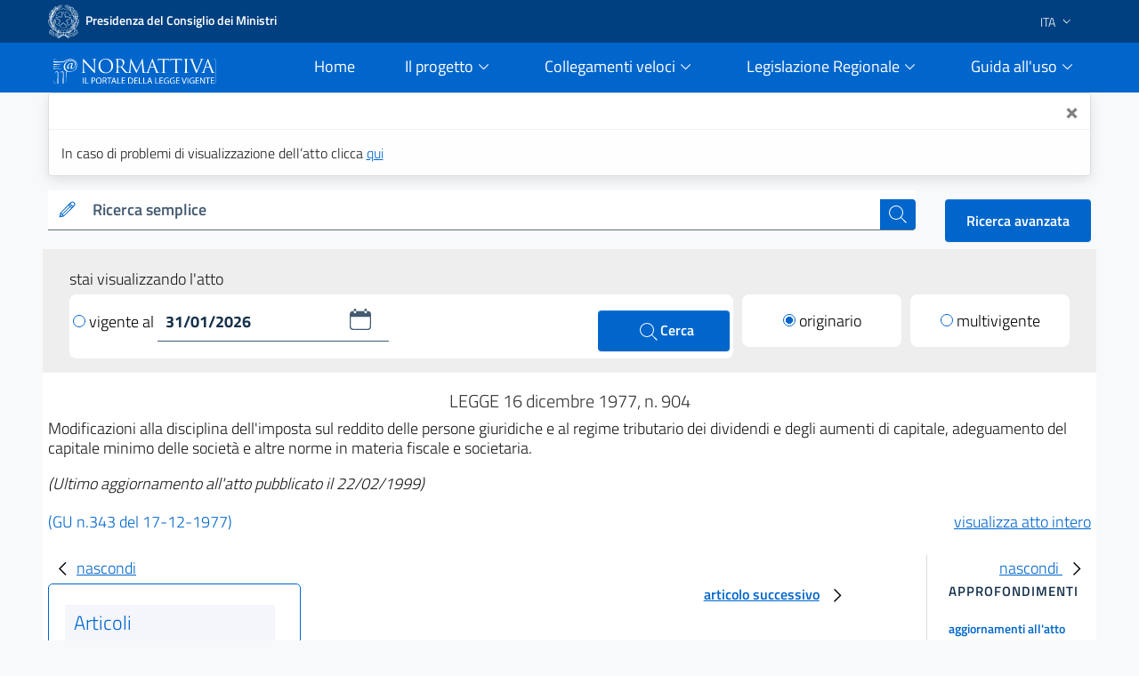

--- FILE ---
content_type: application/javascript
request_url: https://www.normattiva.it/js/properties.js
body_size: 373
content:
"use strict";

/* Variabili Globali */
var soglia_export_stampa = '1500';
var messaggio_console = true;